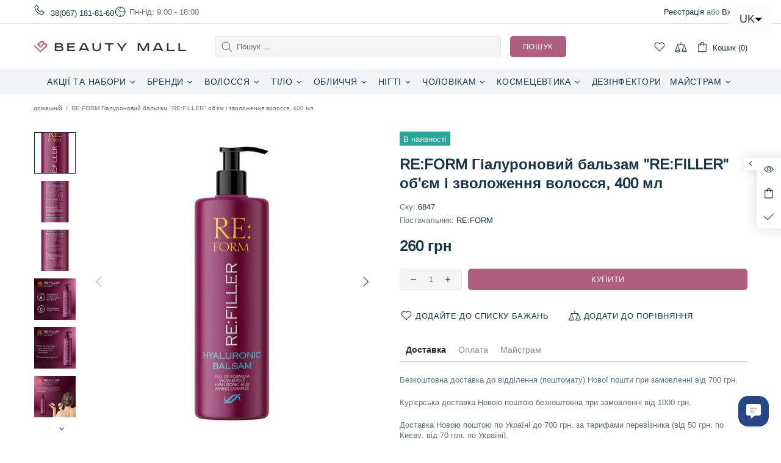

--- FILE ---
content_type: text/css
request_url: https://beautymall.pro/cdn/shop/t/62/assets/custom.css?v=99169389997880245831730100533
body_size: -399
content:
.product-tabs-wrapper{overflow:hidden;position:relative;margin:0}.product-tabs-wrapper .product-tabs__head{padding-bottom:16px}.product-tabs-wrapper .tabs.product-tabs-title{display:flex;justify-content:flex-start;gap:35px;overflow-x:auto;white-space:nowrap;list-style:none;position:relative;scrollbar-width:none;-ms-overflow-style:none;margin-top:10px;border-bottom:1px solid #ccc;margin-bottom:0;padding-bottom:5px}.product-tabs-wrapper .tab-link{color:#898989;display:inline-block;padding:5px 10px;font-weight:500;cursor:pointer;vertical-align:bottom;border:0;font-size:14px}.tab-link.current{font-weight:700;color:#2b2a29}.product-tabs-wrapper .tab-content{visibility:hidden;display:none;width:100%;opacity:0;padding:5px 15px 15px 0;pointer-events:none;transition:opacity 2ms ease-in-out}.product-tabs-wrapper .tab-content.current{display:block;visibility:visible;position:static;opacity:1;display:inherit;pointer-events:all}@media screen and (max-width: 768px){.product-tabs-wrapper .tabs.product-tabs-title{gap:10px;justify-content:space-around}}
/*# sourceMappingURL=/cdn/shop/t/62/assets/custom.css.map?v=99169389997880245831730100533 */
